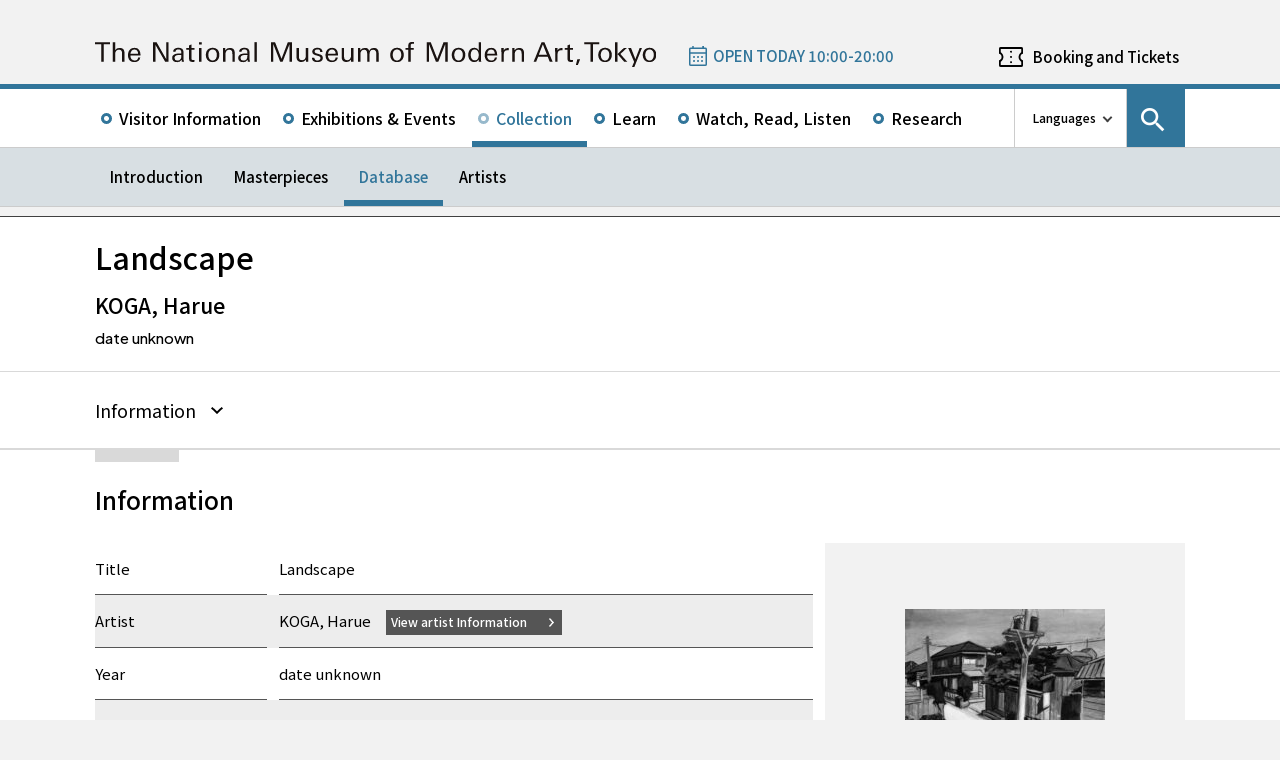

--- FILE ---
content_type: application/javascript; charset=UTF-8
request_url: https://www.momat.go.jp/wp-content/themes/momat/js/focusTrap.js
body_size: 875
content:
let previousElement = '';
const focusableElementsSelector =
  'a[href], area[href], input:not([disabled]), select:not([disabled]), textarea:not([disabled]), button:not([disabled]), iframe,  [tabindex="0"], [contenteditable]';
function focusTrap(event, modal, focusableElementsSelector) {
  // タブキーが押された時
  if (event.key === "Tab") {
    event.preventDefault();
    // モーダル要素内のフォーカス可能な要素の一覧を取得
    const focusableElements = Array.from(
      modal.querySelectorAll(focusableElementsSelector)
    );
    // 現在のフォーカス位置を取得
    const focusedItemIndex = focusableElements.indexOf(document.activeElement);
    // shiftキーと同時に押されてた場合
    if (event.shiftKey) {
      if (focusedItemIndex === 0) {
        // 現在のフォーカスが最初の要素の場合、最後の要素にフォーカスを移動
        focusableElements[focusableElements.length - 1].focus();
      } else {
        // 現在のフォーカスが最初の要素以外の場合、前の要素にフォーカスを移動
        focusableElements[focusedItemIndex - 1].focus();
      }
    } else {
      if (focusedItemIndex === focusableElements.length - 1) {
        // 現在のフォーカスが最後の要素の場合、最初の要素にフォーカスを移動
        focusableElements[0].focus();
      } else {
        // 現在のフォーカスが最後の要素以外の場合、次の要素にフォーカスを移動
        focusableElements[focusedItemIndex + 1].focus();
      }
    }
    previousElement = document.activeElement;
  }
}

/**
 * 検索
 */
const modal = document.getElementById("contSearchModal");
const searchModalBtn = document.getElementById("btnSearchModal");
const spSearchModalBtn = document.getElementById("btnMobileSearchModal");
const searchModalClose = document.getElementById("btnCloseSearchModal");

// PC
searchModalBtn.addEventListener("keydown", function (event) {
  $('#btnCloseSearchModal').focus();
});

// SP
spSearchModalBtn.addEventListener("click", function (event) {
  // SPのときはナビのフォーカストラップを一度止める
  $('#spNavBtn').click();
  $('#btnCloseSearchModal').focus();
});

spSearchModalBtn.addEventListener("touchstart", function (event) {
  // SPのときはナビのフォーカストラップを一度止める
  $('#spNavBtn').click();
  $('#btnCloseSearchModal').focus();
});

modal.addEventListener("keydown", function (event) {
  focusTrap(event, modal, focusableElementsSelector);
});

searchModalClose.addEventListener("click", function (event) {
  if (window.matchMedia('(max-width: 768px)').matches) {
    // SPのときはナビのフォーカストラップを再開する
    setTimeout(function () {
      $('#spNavBtn').click();

      setTimeout(function () {
        const navModal = document.getElementById("spNavModal")
        const navFocusableElements = Array.from(
          navModal.querySelectorAll(focusableElementsSelector)
        );
        navFocusableElements[0].focus();
      }, 100)
    }, 100)
  }
});

/**
 * SP header
 */
const spNav = document.getElementById("spNavModal");

spNav.addEventListener("keydown", function (event) {
  focusTrap(event, spNav, focusableElementsSelector);
});

/**
 * SP カレンダー（SPのみ）
 */
const calendarModalBtn = document.getElementById("btnCalendarModal");
const calendarModal = document.getElementById("contCalendarModal");

// 開く
if (calendarModalBtn) {
  calendarModalBtn.addEventListener("click", function (event) {
    $('.vanilla-calendar-arrow_prev').focus();
  });

  calendarModalBtn.addEventListener("touchstart", function (event) {
    $('.vanilla-calendar-arrow_prev').focus();
  });
}

// 閉じるの処理は別々に書くとうまくいかないので、calendar.jsに

// calendarModal の keydown イベントは一度だけ登録する
if (calendarModal) {
  calendarModal.addEventListener("keydown", function (event) {
    focusTrap(event, calendarModal, focusableElementsSelector);
  });
}


/*

const spModal = document.getElementById("spNavModal");

// Get the nested modal button and the nested modal
const nestedModalBtn = document.getElementById("btnSearchModal");
const nestedModal = document.getElementById("contSearchModal");

// Get all focusable elements inside the modal
const modalFocusableElements = spModal.querySelectorAll(
  "a[href], button:not([disabled]), textarea, input[type='text'], input[type='radio'], input[type='checkbox'], select"
);

// Get all focusable elements inside the nested modal
const nestedModalFocusableElements = nestedModal.querySelectorAll(
  "a[href], button:not([disabled]), textarea, input[type='text'], input[type='radio'], input[type='checkbox'], select"
);

// Store the previously focused element
let previousElement = null;

// Add event listener to the modal button
spModalBtn.addEventListener("click", () => {
  // Save the currently focused element
  previousElement = document.activeElement;
  console.log(previousElement);

  // Show the modal
  // spModal.style.display = "block";

  // Set focus to the first focusable element inside the modal
  modalFocusableElements[0].focus();
  console.log(modalFocusableElements[0]);
});

// Add event listener to the nested modal button
nestedModalBtn.addEventListener("click touchend", () => {
  // Save the currently focused element
  previousElement = document.activeElement;
  console.log(previousElement);

  // Hide the parent modal
  // spModal.style.display = "none";

  // Show the nested spModal
  // nestedModal.style.display = "block";

  // Set focus to the first focusable element inside the nested modal
  nestedModalFocusableElements[0].focus();
  console.log(nestedModalFocusableElements[0]);
});

// Add event listener to the modal and nested modal
// spModal.getElementById().addEventListener("click", closeModal);
nestedModal.getElementById("btnCloseSearchModal").addEventListener("click", closeModal);

// Add event listener to the modal and nested modal close buttons
spModal.querySelectorAll(".header-sp__sp-btn").forEach((button) => {
  button.addEventListener("click", closeModal);
});

nestedModal.querySelectorAll(".search-close-btn").forEach((button) => {
  button.addEventListener("click", closeModal);
});

// Function to close the modal and set focus back to the previously focused element
function closeModal() {
  // Hide the modal
  // spModal.style.display = "none";
  // nestedModal.style.display = "none";

  // Set focus back to the previously focused element
  if (previousElement) {
    previousElement.focus();
  }
}
*/
